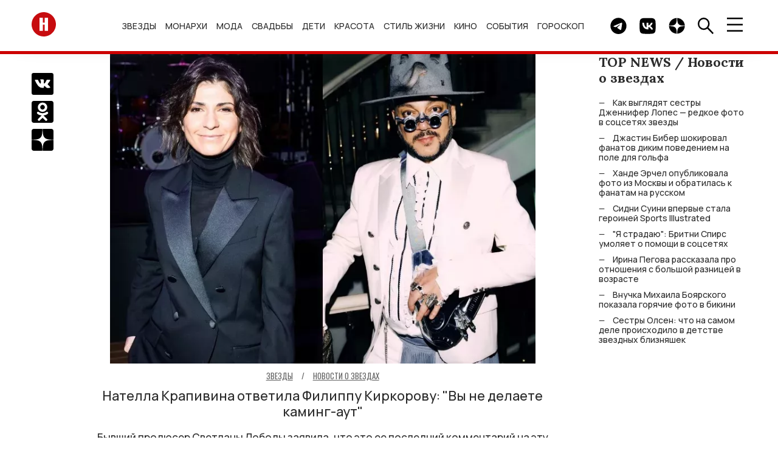

--- FILE ---
content_type: text/css
request_url: https://hellomagrussia.ru/css/style.css?v=1760437399
body_size: 9191
content:
@charset "UTF-8";*{padding:0;margin:0}body{min-width:240px;background-color:#fff;font-family:Manrope,Arial,sans-serif;font-weight:500;line-height:1.2;color:#2b2b2b;margin-top:105px}.article_slider_item.active,.beauty_container_title>span,.cardcustom_item.active,.category_nav_item,.search.active,.search_item,.share_item,.slider_article.active,.topnews_title>span,main{display:block}h1,h2,h3,h4,h5,h6{overflow-wrap:break-word;font-family:Oswald,Arial,sans-serif}p{overflow-wrap:break-word;margin:0}address{font-style:normal}input,textarea{border:0 solid transparent;outline:0}input,select,textarea{border-radius:0;-webkit-border-radius:0;font-size:16px}input[type=number]::-webkit-inner-spin-button,input[type=number]::-webkit-outer-spin-button{display:none}button{border:0;background-color:transparent;cursor:pointer}.container,.likeshop_container{box-sizing:border-box;max-width:1450px;margin-left:auto;margin-right:auto}.row{display:flex;flex-wrap:wrap;justify-content:space-between}.sr-only{position:absolute;width:0;height:0;padding:0;overflow:hidden;clip:rect(0,0,0,0);white-space:nowrap;-webkit-clip-path:inset(50%);clip-path:inset(50%);border:0}.title{display:flex;align-items:center;font-family:Oswald,Arial,sans-serif;font-weight:400;/*text-transform:uppercase*/}.title_center{text-align:center;font-family:Oswald,Arial,sans-serif;font-weight:400;font-size:30px;margin-bottom:70px;/*text-transform:uppercase*/}.marker::before{content:"";width:15px;height:15px;margin-right:7px}.marker_red::before{background-color:#c00}.marker_black::before{background-color:#000}.marker_blue::before{background-color:#4b5dff}.marker_cyan::before{background-color:#7ac9bb}.archive,.archive_nav,.mb_70{margin-bottom:70px}.mb_40{margin-bottom:40px}.mb_10{margin-bottom:10px}.mb_20{margin-bottom:20px}.fs_36{font-size:36px}.fs_24{font-size:24px}@media only screen and (max-width:1680px){body{margin-top:79px}.container{width:95%;padding-left:20px;padding-right:20px}.title_center{margin-bottom:56px;font-size:26px}.fs_36{font-size:31px}.fs_24{font-size:22px}}@media only screen and (max-width:1199px){.container{width:100%;padding-left:20px;padding-right:20px}.title_center{margin-bottom:42px;font-size:22px}.mb_70{margin-bottom:50px}.fs_36{font-size:26px}.fs_24{font-size:21px}}@media only screen and (max-width:767px){body{margin-top:68px}.container{padding-left:10px;padding-right:10px}.title_center{margin-bottom:30px;font-size:18px}.home_first{min-height:638px !important;}.mb_70{margin-bottom:40px}.fs_36{font-size:21px}.fs_24{font-size:20px}}.fs_18{font-size:18px}.fs_14{font-size:14px}@media only screen and (max-width:1680px){.fs_18{font-size:17px}.fs_14{font-size:13px}}@-webkit-keyframes Opacity{0%{opacity:0}100%{opacity:1}}@keyframes Opacity{0%{opacity:0}100%{opacity:1}}@-webkit-keyframes Height{0%{max-height:100px}100%{max-height:auto}}@keyframes Height{0%{max-height:100px}100%{max-height:auto}}.archive_nav_list{display:flex;flex-wrap:wrap;justify-content:center}.archive_nav_item{display:block;list-style:none;margin:0 10px 20px}.archive_nav_item>a{display:block;color:inherit;text-decoration:none;font-weight:500;line-height:1;border:1px solid #2b2b2b;padding:9px;transition-property:color,background-color;transition-duration:.5s;transition-timing-function:ease-out}.archive_nav_item>a:hover{color:#fff;background-color:#c00}.archive_nav_item>a.current{color:#fff;background-color:#c00;border-color:#c00}.archive>.calendar,.cardspecial_row>.cardspecial{width:21%}.archive>.calendar:nth-child(n+5){margin-top:70px}@media only screen and (max-width:1199px){.fs_18{font-size:15px}.fs_14{font-size:12px}.archive>.calendar{width:32%}.archive>.calendar:nth-child(n+4){margin-top:40px}}@media only screen and (max-width:767px){.fs_18{font-size:14px}.fs_14{font-size:11px}.archive>.calendar{width:48%}.archive>.calendar:nth-child(n+3){margin-top:40px}}@media only screen and (max-width:459px){.archive>.calendar{width:100%}.archive>.calendar:nth-child(n+2){margin-top:40px}}.article_body h3,.article_body h4,.article_body h5,.article_body h6,.article_body ol,.article_body ul,.article_body>.raw-html-embed,.article_body>h2,.article_body>p,.article_video,.banner,.cardnews,.photoslider_back>svg,.photoslider_next>svg,.slider_article_header{width:100%}.article_body>p:first-child{line-height:1.4;}.article_body>p{line-height:1.4;}.article_body>blockquote>p:nth-child(n+2),.banner>div:nth-child(n+2),.page_description p:nth-child(n+2),.sidebar_container>section:nth-child(n+2){margin-top:20px}.article_body>.image>img,.article_slider_item>img,.banner img,.sidenav_magazine_image>img{display:block;width:100%;height:auto}.banner_horizontal{display:block;width:100%;max-width:1000px;/*height:auto;*/min-height:180px;margin-left:auto;margin-right:auto;margin-top:15px;}.banner_horizontal div:first-child{margin:auto;}.minheight90{min-height:90px !important;}.minheight130{min-height:130px !important;}.minheight250{min-height:250px !important;}.minheight610{min-height:610px !important;padding-bottom:10px;}@media only screen and (max-width:520px){.minheight130_mobile{min-height:130px !important;}}.banner_tablet{display:none;width:100%;max-width:300px;height:auto;margin-left:auto;margin-right:auto;position: relative;z-index:1;}.banner_tablet_w100{max-width:100% !important;}.beauty{width:36%}@media only screen and (max-width:920px){.beauty{width:45%}}@media only screen and (max-width:579px){.article_title{min-height:50px;}.article_description{min-height:40px;}.beauty{width:80%}.beauty:first-child{padding-bottom:20px;border-bottom:1px solid rgba(255,255,255,.5)}.beauty:last-child{margin-top:20px}}@media only screen and (max-width:350px){.beauty{width:100%}}.beauty_container{position:relative;background-color:rgba(145,0,0,.65);padding:3.3% 4.7% 75px}.beauty_container::after,.beauty_container::before{content:"";display:block;position:absolute;top:calc(50% - 125px);width:1px;height:250px;background-color:rgba(255,255,255,.5)}.beauty_container::before{left:2.4%}.beauty_container::after{right:2.4%}.beauty_container_title{position:absolute;width:250px;top:calc(50% - 57px);left:calc(50% - 125px);color:#fff;font-family:Lora,Georgia,serif;font-size:48px;font-weight:400;text-transform:uppercase;text-align:center;letter-spacing:.1em;transform:rotate(.25turn)}@media only screen and (max-width:920px){.beauty_container::after,.beauty_container::before{height:54%;top:29.5%}.beauty_container::before{left:50%}.beauty_container::after{display:none}.beauty_container_title{position:relative;width:170px;left:calc(50% - 85px);font-size:36px;transform:rotate(0turn);border-bottom:1px solid #fff;margin-bottom:30px}}@media only screen and (max-width:767px){.banner_horizontal{display:none}.banner_tablet{display:block;min-height:250px;}.beauty_container::after,.beauty_container::before{height:52%;top:26.5%}.beauty_container_title{width:120px;font-size:26px;left:calc(50% - 60px)}}.beauty_container_title::before{content:"";display:block;top:calc(50%);position:absolute;width:250px;height:1px;background-color:#fff}.beauty_container_title>span:last-child{transform:rotate(.5turn)}.beauty_link{position:relative;display:block;width:100%;overflow:hidden;padding-top:71.4%;margin-bottom:15px}.beauty_image,.fashion_image,.readmore_card_image>img{position:absolute;display:block;top:0;left:0;width:100%;height:100%;-o-object-fit:cover;object-fit:cover;-o-object-position:center top;object-position:center top}.beauty_title{font-family:Manrope,Arial,sans-serif;text-align:center;letter-spacing:1px}.beauty_title>a,.fashion_title>a{color:#fff;-webkit-text-decoration-color:transparent;text-decoration-color:transparent;transition:text-decoration-color .4s ease-out;transition:text-decoration-color .4s ease-out,-webkit-text-decoration-color .4s ease-out}.beauty_title>a:hover,.card_title>a:hover,.cardcustom_title>a:hover,.cardnews_title>a:hover,.category_nav_item>a:hover,.fashion_title>a:hover,.gallery_link:hover,.heroes_item>a:hover,.page_contacts_description>a:hover,.page_error_paragraph>p>a:hover,.pagesearch_form_location_title>a:hover,.readmore_card_title>a:hover{-webkit-text-decoration-color:inherit;text-decoration-color:inherit}.beauty_category,.fashion_category{display:block;position:absolute;box-sizing:border-box;bottom:10px;right:10px;text-decoration:none;border:2px solid #fff;padding:24px;background-position:center;background-repeat:no-repeat;background-size:25%;background-image:url("data:image/svg+xml,%3Csvg xmlns='http://www.w3.org/2000/svg' viewBox='0 0 11.06 20.71'%3E%3Cpolygon points='11.06 10.36 0.71 20.71 0 20 9.65 10.36 0 0.71 0.71 0 11.06 10.36' style='fill:%23fff'/%3E%3C/svg%3E");transition:background-color .5s ease-out}.beauty_category:hover,.fashion_category:hover{background-color:rgba(255,255,255,.2)}.btn{box-sizing:border-box;position:relative;display:inline-block;font-size:14px;font-weight:500;text-align:center;text-decoration:none;border:none;background-color:transparent;transition-property:color,background-color,border;transition-timing-function:ease-out;transition-duration:.4s;cursor:pointer}.btn_primary{color:#fff;background-color:#2b2b2b;border:1px solid #2b2b2b;padding:10px 25px}.btn_primary:hover{background-color:rgba(43,43,43,.8)}.btn_primary_outline{color:#2b2b2b;border:1px solid #2b2b2b;padding:10px 20px}.btn_primary_outline:hover{background-color:rgba(43,43,43,.1)}.btn_light_outline{color:#fff;border:1px solid #fff;padding:10px 20px}.btn_light_outline:hover{background-color:rgba(255,255,255,.1)}.btn_search{color:#fff;padding:20px;background-repeat:no-repeat;background-size:60%;background-position:center;background-image:url("data:image/svg+xml,%3Csvg xmlns='http://www.w3.org/2000/svg' viewBox='0 0 60 60'%3E%3Cpath d='M39.94,35.85,20.43,16.29A22.35,22.35,0,0,0,25.09,2.54,22.56,22.56,0,1,0,2.53,25.11a22.31,22.31,0,0,0,13.75-4.67L35.79,40h.88l3.27-3.25v-.21a.79.79,0,0,0,0-.48Zm-25.5-21.4a16.84,16.84,0,0,1-23.82,0,16.87,16.87,0,0,1-4.93-12A16.84,16.84,0,0,1,2.53-14.43h0A16.84,16.84,0,0,1,19.37,2.42h0A16.61,16.61,0,0,1,14.44,14.45Z' transform='translate(20.02 20.03)' style='fill:%23fff'/%3E%3C/svg%3E")}.btn_link{color:#2b2b2b;padding:10px 20px}.btn_link::after,.btn_link::before{content:"";position:absolute;top:0;height:100%;width:0;background-color:rgba(43,43,43,.1);z-index:-1;transition:width .3s ease-out}.btn_link::before{left:0}.btn_link::after,.sidenav.active{right:0}.btn_link:hover::after,.btn_link:hover::before{width:50%}.btn_tags{color:#2b2b2b;font-size:12px;font-weight:500;text-transform:uppercase;border:1px solid #2b2b2b;padding:8px 21px}.btn_tags transition{property:color,border,background-color;duration:.3s;timing-function:ease-in-out}.btn_tags:hover{color:#fff;border:1px solid #c00;background-color:#c00}.calendar_caption{display:block;margin-bottom:20px}.calendar_table{text-align:center;width:100%;border-collapse:collapse}.calendar_header{text-transform:uppercase;border-bottom:1px solid #2b2b2b}.calendar_header tr>th{font-weight:500}.calendar_body>tr>td:nth-last-child(-n+2),.calendar_header tr>th:nth-child(n+6),.footer_menu_item>a:hover,.navbar_menu_item>a:hover,.navbar_submenu_item>a:hover,.pagesearch_form_location_title.current,.photoslider_current,.search_item>a:hover,.sidenav_links_item>a:hover,.sidenav_menu_list>a:hover,.sidenav_regions_item>a:hover,.sidenav_submenu_list>a:hover{color:#c00}.calendar_body>tr>td{padding-top:4px;padding-bottom:4px}.calendar_body>tr>td>span{display:block;width:25px;height:25px;line-height:1.4;margin-left:auto;margin-right:auto}.calendar_body>tr>td>span>a{display:block;width:100%;color:inherit;text-decoration:none}.article_body>p.content__text-name,.calendar_few,.calendar_many,.cardspecial{position:relative}.calendar_few::before,.calendar_many::before{content:"";position:absolute;display:block;top:calc(50% - 15px);left:calc(50% - 14px);width:28px;height:28px;border-radius:50%;z-index:-1}.calendar_few::before{background-color:#ffcdcd}.calendar_many{color:#fff}.calendar_many::before{background-color:#ff9a9a}.card{width:46%}.card:nth-last-child(n+3){margin-bottom:60px}.card:hover .card_image,.cardcustom:hover .cardcustom_image,.cardnews:hover .cardnews_image,.cardspecial:hover .cardspecial_image,.gallery_item:hover .gallery_image{transform:scale(1.1)}@media only screen and (max-width:1680px){.card:nth-last-child(n+3){margin-bottom:50px}}.card_picture,.cardcustom_picture{position:relative;display:block;width:100%;padding-top:60%;overflow:hidden;margin-bottom:10px}.card_image,.cardcustom_image,.cardnews_image,.cardspecial_image{position:absolute;display:block;top:0;left:0;width:auto;/*width:100%*/height:100%;-o-object-fit:cover;object-fit:cover;-o-object-position:center top;object-position:center top;transition:transform .8s ease-out}.cardspecial_image{width:100% !important}.card_title{font-weight:400}.card_title>a,.cardcustom_title>a,.heroes_item>a{color:inherit;-webkit-text-decoration-color:transparent;text-decoration-color:transparent;transition:text-decoration-color .4s ease-out;transition:text-decoration-color .4s ease-out,-webkit-text-decoration-color .4s ease-out}.cardcustom_list{width:100%;display:flex;list-style:none}.cardcustom_item{display:none;flex:1}.cardcustom_item:not(:first-child){padding-left:1%}.cardcustom_item:not(:last-child){padding-right:1%}.cardcustom_left,.cardcustom_right{display:none;cursor:pointer;width:40px;height:40px;border:2px solid #2b2b2b;background-size:auto 60%;background-position:center;background-repeat:no-repeat}@media only screen and (max-width:1199px){.calendar_body>tr>td>span{width:20px;height:20px;line-height:1.3}.calendar_few::before,.calendar_many::before{top:calc(50% - 14px);left:calc(50% - 13px);width:26px;height:26px}.card:nth-last-child(n+3){margin-bottom:40px}.cardcustom_list{width:90%}.cardcustom_item:not(:last-child){padding-left:1%;padding-right:1%}.cardcustom_left,.cardcustom_right{display:block;margin-top:40px}}@media only screen and (max-width:960px){.cardcustom_left,.cardcustom_right{margin-top:40px}}.article_slider_left,.cardcustom_left{background-image:url("data:image/svg+xml,%3Csvg xmlns='http://www.w3.org/2000/svg' viewBox='0 0 11.06 20.71'%3E%3Cpolygon points='10.35 20.71 0 10.35 10.35 0 11.06 0.71 1.41 10.35 11.06 20 10.35 20.71' style='fill:%232b2b2b'/%3E%3C/svg%3E")}.article_slider_right,.cardcustom_right{background-image:url("data:image/svg+xml,%3Csvg xmlns='http://www.w3.org/2000/svg' viewBox='0 0 11.06 20.71'%3E%3Cpolygon points='0.71 20.71 0 20 9.65 10.35 0 0.71 0.71 0 11.06 10.35 0.71 20.71' style='fill:%232b2b2b'/%3E%3C/svg%3E")}.cardcustom_container{display:flex;justify-content:space-between}.cardcustom_title{font-family:Manrope,Arial,sans-serif;font-weight:500;font-size:16px}.cardnews:nth-child(n+2){margin-top:50px}@media only screen and (max-width:1199px) and (min-width:768px){.cardnews{width:48%}.cardnews:nth-child(n+2){margin-top:0}.cardnews:nth-child(n+3){margin-top:40px}}.cardnews_picture{position:relative;display:block;width:51.3%;padding-top:28%;overflow:hidden}.cardnews_play{position:absolute;display:flex;top:calc(50% - 25px);left:calc(50% - 30px);width:70px;height:70px;border-radius:50%}.cardnews_play>svg{fill:rgba(255,255,255,.5);width:100%;height:100%}.cardnews_content{display:flex;flex-direction:column;width:46%}.graycolor{color:#636363}.lightgraycolor{color:#a4a4a4}.redcolorvideo{margin-left:15px;padding:4px;background-color:#c00;color:#fff;}.nodecor{text-decoration:none}.cardnews_category{font-family:Oswald,Arial,sans-serif;font-weight:400;text-transform:uppercase;margin-bottom:20px}.cardnews_category>a{color:inherit;transition:text-decoration-color .5s ease-out;transition:text-decoration-color .5s ease-out,-webkit-text-decoration-color .5s ease-out}.cardnews_category>a {text-decoration: none;color: #a4a4a4;font-weight: 400;}.article_category>a:hover,.cardnews_category>a:hover{-webkit-text-decoration-color:transparent;text-decoration-color:transparent}.cardnews_title{font-family:Manrope,Arial,sans-serif;font-weight:500;margin-bottom:30px}.cardnews_title>a{font-weight: bold;}.cardnews_title>a,.readmore_card_title>a{color:inherit;-webkit-text-decoration-color:transparent;text-decoration-color:transparent;transition:text-decoration-color .5s ease-out;transition:text-decoration-color .5s ease-out,-webkit-text-decoration-color .5s ease-out}.cardnews_footer{color:#636363;margin-top:auto;align-items:flex-end}.cardnews_time{font-size:14px;width:auto}.cardnews_row,.gallery,.home_content{width:74%}@media only screen and (max-width:1199px){.cardnews_picture{width:100%;padding-top:54.6%;margin-bottom:20px}.cardnews_play{width:55px;height:55px}.cardnews_content{display:block;width:100%}.cardnews_category,.cardnews_title{margin-bottom:15px}.cardnews_footer{margin-top:40px}.cardnews_row{width:100%;align-items:flex-start}.cardspecial_row{justify-content:space-around}}.cardspecial_row>.cardspecial::after{content:"";position:absolute;top:17.5%;right:-14%;background-color:#2b2b2b;width:2px;height:65%}.article_slider_item,.cardspecial_row>.cardspecial:last-child::after,.home>.banner .banner_vertical{display:none}@media only screen and (max-width:1680px){.cardspecial_row>.cardspecial{width:20%}.cardspecial_row>.cardspecial::after{right:-17%}}@media only screen and (max-width:900px){.cardspecial_row{justify-content:space-between}.cardspecial_row>.cardspecial{width:42%}.cardspecial_row>.cardspecial:nth-child(n+3){margin-top:30px}.cardspecial_row>.cardspecial:nth-child(odd)::after{right:-20%}.cardspecial_row>.cardspecial:nth-child(even)::after{display:none}}@media only screen and (max-width:400px){.card,.cardspecial_row>.cardspecial{width:100%}.card:nth-last-child(n+2){margin-bottom:30px}.cardspecial_row>.cardspecial::after{display:none}.cardspecial_row>.cardspecial:nth-child(n+2){margin-top:30px}}.cardspecial_link{position:relative;display:block;text-decoration:none;color:#fff;text-align:center}.cardspecial_picture{position:relative;display:block;width:100%;padding-top:100%;overflow:hidden}.cardspecial_picture::before{/*content:"";display:block;position:absolute;top:0;left:0;width:100%;height:100%;background:linear-gradient(0deg,rgba(0,0,0,.6) 0,rgba(0,0,0,.1) 120%);z-index:1*/}.cardspecial_footer{box-sizing:border-box;position:absolute;bottom:0;left:0;width:100%;padding:10px;z-index:1}.cardspecial_title{text-decoration:underline;font:500 16px/1.5 Manrope,Arial,sans-serif;text-transform:uppercase;margin-bottom:5px}@media only screen and (max-width:1199px){.cardspecial_title{font-size:12px}}@media only screen and (max-width:768px){.cardspecial_title{font-size:10px}}.fashion{width:25%}.fashion_container{position:relative;background-color:#2b2b2b;padding:20px 11% 40px 9.6%}.fashion_container_title{color:#fff;font-family:Lora,Georgia,serif;font-size:48px;font-weight:400;text-transform:uppercase;text-align:center;letter-spacing:.1em;margin-bottom:50px}@media only screen and (max-width:920px){.beauty_container_title::before,.beauty_container_title>span:last-child{display:none}.fashion_container_title{font-size:36px}}@media only screen and (max-width:767px){.calendar_caption{margin-bottom:10px}.calendar_body>tr>td>span{line-height:1.3}.calendar_few::before,.calendar_many::before{top:calc(50% - 12px);left:calc(50% - 11px);width:22px;height:22px}.card:nth-last-child(n+3){margin-bottom:30px}.cardcustom_list{width:80%}.cardcustom_item:not(:last-child){padding-left:4%;padding-right:4%}.cardnews{width:100%}.cardnews_picture{padding-top:70%}.cardnews_play{width:40px;height:40px}.fashion_container_title{font-size:26px}}@media only screen and (max-width:579px){.beauty_container{padding:35px 4.7% 75px}.beauty_container>.row,.fashion_container>.row{justify-content:center}.beauty_container::after,.beauty_container::before{display:none}.beauty_container_title{font-size:20px;width:104px;left:calc(50% - 52px)}.fashion{width:60%}.fashion:nth-child(n+2){margin-top:40px}.fashion_container{padding:20px 11% 80px 9.6%}.fashion_container_title{font-size:20px}}.fashion_container_title>span{display:inline-block;border-right:1px solid #fff;border-left:1px solid #fff;padding-right:10px;padding-left:10px;margin-right:auto;margin-left:auto}.fashion_link{position:relative;display:block;width:100%;overflow:hidden;box-shadow:15px -15px 0 -1px #2b2b2b,15px -15px 0 0 #fff;padding-top:160%;margin-bottom:15px}.fashion_title{font-family:Manrope,Arial,sans-serif;font-weight:400;text-align:center;letter-spacing:1px}.follow{display:flex;flex-wrap:wrap;justify-content:center;list-style:none;padding-top:20px}.follow_item{display:block;width:40px;height:40px;margin-right:8px;margin-left:8px;margin-bottom:20px}.follow_item:hover svg{opacity:.7}.follow_item svg{fill:#2b2b2b;width:100%;height:100%;transition:opacity .3s ease-out}.heroes{font-family:Oswald,Arial,sans-serif;text-transform:uppercase;text-align:center;border-bottom:2px solid #2b2b2b}.heroes_item,.heroes_title{display:inline-block;font-weight:500;margin-bottom:10px;margin-left:20px;margin-right:20px}.heroes_title{font-weight:700;color:#c00}.navbar{position:fixed;top:0;left:0;right:0;padding-top:20px;padding-bottom:20px;background-color:#fff;z-index:1000;box-shadow:0 5px 55px -45px grey;border-bottom:5px solid #c00}@media only screen and (max-width:1680px){.navbar{box-shadow:0 5px 35px -30px grey}}.footer_container,.navbar_container,.sidenav_header{display:flex;justify-content:space-between;align-items:center}.footer_text{color: #ccc;padding-top: 40px;font-size: 14px;}.navbar_logo{display:block;width:180px;transition:width .2s ease-out}@media only screen and (max-width:1680px){.navbar_logo{width:110px}}.navbar_logo>svg{display:inherit;fill:#c00;width:100%;height:auto}.footer_button_container,.footer_menu,.navbar_button_container,.navbar_menu{display:flex}.navbar_menu_item{position:relative;list-style:none}.navbar_menu_item:not(:first-child){margin-left:20px}.navbar_menu_item>a{color:inherit;text-decoration:none;font-size:14px;text-transform:uppercase;transition:color .3s ease-out}.navbar_menu_item:hover>.navbar_submenu,.sidenav_menu_list.active>.sidenav_submenu,.sidenav_menu_list:hover>.sidenav_submenu{transform:scaleY(1);opacity:1}.navbar_submenu{position:absolute;min-width:100%;top:100%;left:-10px;background-color:#fff;padding:16px 10px 10px;border-left:1px solid #2b2b2b;transform-origin:0 0;transform:scaleY(0);opacity:0;transition:transform .3s ease-out}.navbar_submenu::before{position:absolute;content:"";top:-12px;left:-1px;height:12px;width:1px;background-color:#2b2b2b}.footer_menu_item,.gallery_list,.navbar_submenu_item{list-style:none}.navbar_submenu_item::first-letter{text-transform:uppercase}.navbar_submenu_item:not(:first-child){margin-top:18px}.navbar_submenu_item>a{color:inherit;text-decoration:none;font-size:14px;transition:color .3s ease-out}.footer_button,.navbar_button{display:flex;cursor:pointer;width:26px;height:26px;padding:6px}.navbar_psize{width:80px !important;height:26px;}@media only screen and (max-width: 568px){.navbar_button{width:23px;height:23px;padding:5px}.navbar_psize{width:68px !important;height:23px;}}@media only screen and (max-width: 360px){.navbar_button{width:20px;height:20px;padding:4px}.navbar_psize{width:59px !important;height:20px;}}.navbar_button:not(:first-child){margin-left:10px}@media only screen and (max-width: 568px){.navbar_button:not(:first-child){margin-left:10px}}.navbar_button>svg{display:block;width:100%;height:auto;fill:#2b2b2b;margin:auto;transition:fill .3s ease-out}.navbar_button>svg:hover{fill:#c00}.readmore_card{width:25.9%}.readmore_card:nth-child(n+4){margin-top:40px}@media only screen and (max-width:767px){.readmore_card{width:45%}.readmore_card:nth-child(n+3){margin-top:30px}}@media only screen and (max-width:460px){.cardcustom_left,.cardcustom_right{width:30px;height:30px;margin-top:65px}.readmore_card{width:100%}.readmore_card:nth-child(n+2){margin-top:20px}}.readmore_card_image{position:relative;display:block;width:100%;padding-top:80%;overflow:hidden}.readmore_card_title{font-weight:400;margin-top:20px}.photoslider_header{display:flex;justify-content:space-between;margin-bottom:30px}.photoslider_list{display:block;list-style:none;width:77.6%}.photoslider_item{position:relative;display:none;width:100%;padding-top:76%;transition:height .3s ease-out}.photoslider_item.active{display:block;-webkit-animation-name:Opacity;animation-name:Opacity;-webkit-animation-duration:.8s;animation-duration:.8s;-webkit-animation-timing-function:ease-out;animation-timing-function:ease-out}.photoslider_item>img{display:block;top:0;left:0;width:100%;height:100%;-o-object-fit:contain;object-fit:contain;-o-object-position:center;object-position:center}.photoslider_back,.photoslider_next{display:flex;align-items:center;width:50px;cursor:pointer;opacity:.5;transition:opacity .5s ease-out}.photoslider_back:hover,.photoslider_next:hover{opacity:1}.photoslider_counter{text-align:center;font-weight:500;margin-bottom:30px}.photoslider_footer{color:#636363;font-weight:500;text-align:center}.slider{position:relative;display:flex;justify-content:space-between;align-items:flex-end;margin-bottom:90px}.slider_article{display:none;width:65%}.slider_article_link{display:block;position:relative;width:100%;padding-top:66%;overflow:hidden}.slider_article_image{position:absolute;display:block;top:0;bottom:0;width:100%;height:100%;-o-object-fit:cover;object-fit:cover;-o-object-position:top;object-position:top}.slider_article_badge{position:absolute;top:0;left:0;width:35%;text-align:center}.slider_article_body{border-left:2px solid #2b2b2b;padding:30px;margin-bottom:20px}.slider_article_category{display:block;font:400 16px Oswald,Arial,sans-serif;text-transform:uppercase;margin-bottom:24px}.slider_article_category>a{color:inherit}.slider_article_footer{text-align:left}.slider_article_title{font-family:Oswald,Arial,sans-serif;font-weight:500;line-height:1}.slider_article_title>a{color:inherit;text-decoration:none}.slider_dots{position:absolute;top:90%;right:0;width:65%;display:flex;list-style:none;justify-content:center;align-items:center}@media only screen and (max-width:1680px){.navbar_menu_item:not(:first-child){margin-left:15px}.slider{margin-bottom:74px}.slider_article,.slider_dots{width:60%}.slider_article_badge{width:40%}.slider_article_body{padding:10px}}@media only screen and (max-width:1199px){.navbar_menu,.slider_article_footer{display:none}.slider{margin-bottom:58px}.slider_article{width:100%}.slider_article_header{box-shadow:none!important}.slider_article_badge{position:relative;width:100%}.slider_article_body{border-left:none;padding:30px 10px;min-height:120px;}.slider_dots{width:100%;top:74%}}@media only screen and (max-width:999px){.slider_dots{top:70%}}@media only screen and (max-width:799px){.slider_dots{top:65%}}@media only screen and (max-width:699px){.slider_dots{top:62%}}@media only screen and (max-width:599px){.slider_dots{top:57%}}@media only screen and (max-width:499px){.slider_dots{top:47%}}@media only screen and (max-width:399px){.slider_dots{top:39%}}@media only screen and (max-width:299px){.slider_dots{top:30%}}.slider_dots_item{cursor:pointer;display:block;width:10px;height:10px;background-color:#fff;border:2px solid transparent;border-radius:50%;transition-property:background-color,border;transition-duration:.3s;transition-timing-function:ease-out}.slider_dots_item:not(:last-child){margin-right:10px}.slider_dots_item.active{background-color:transparent;border:3px solid #fff}.share{width:36px}.share_list{position:sticky;display:block;top:120px;list-style:none}.share_item:not(:last-child){margin-bottom:10px}.share_item>a{display:flex;transition:opacity .5s ease-out}.share_item>a:hover{opacity:.5}.share_item>a>svg{display:block;width:100%;height:auto;fill:#2b2b2b}.scrolltop{position:fixed;cursor:pointer;background-color:#fff;right:calc(50% - 800px);bottom:-50px;width:30px;height:30px;border:2px solid #636363;background-position:center;background-repeat:no-repeat;background-size:50%;background-image:url("data:image/svg+xml,%3Csvg xmlns='http://www.w3.org/2000/svg' viewBox='0 0 21.41 12.12'%3E%3Cpolygon points='20 12.12 10.71 2.83 1.41 12.12 0 10.71 10.71 0 21.41 10.71 20 12.12' style='fill:%232b2b2b'/%3E%3C/svg%3E");transition:right .5s ease-out,bottom .5s ease-out;z-index:500}.scrolltop.active{bottom:20px}.search{position:fixed;display:none;top:0;left:0;width:100%;height:100%;background-color:rgba(43,43,43,.9);-webkit-backdrop-filter:blur(5px);backdrop-filter:blur(5px);z-index:1200}.search_header{display:flex;justify-content:flex-end}.search_close{color:#fff;cursor:pointer;padding:5px 20px;font-size:50px}.search_body{display:flex;height:calc(100% - 70px)}.search_body_container{width:35%;margin:auto}.search_title{color:#fff;font-weight:400;text-transform:uppercase;margin-bottom:30px;font-family:Oswald,Arial,sans-serif;}.search_subtitle{color:#fff;font-family:Manrope,Arial,sans-serif;font-weight:500;margin-bottom:20px}.search_form{display:flex;width:100%;margin-bottom:50px;text-align:center;border-bottom:2px solid #fff}.search_input{display:block;width:calc(100% - 40px);color:#fff;background-color:transparent;padding:10px 15px}.search_list{list-style:none;padding-left:10px}.search_item>a{display:block;color:#fff;text-decoration:none;padding-top:5px;padding-bottom:5px;transition:color .5s ease-out}.sidebar{width:20.7%}.sidebar_container{position:sticky;top:115px}.sidenav{box-sizing:border-box;position:fixed;top:0;right:-330px;max-height:100vh;height:100%;max-width:330px;width:100%;background-color:rgba(43,43,43,.9);-webkit-backdrop-filter:blur(5px);backdrop-filter:blur(5px);color:#fff;transition-property:opacity,transform,right;transition-duration:.5s,1s,.8s;transition-timing-function:ease-out;padding:30px 10px 20px;overflow:hidden;z-index:1050}.sidenav_container{box-sizing:border-box;width:100%;height:100%;overflow-y:auto;overflow-x:hidden;scrollbar-width:none;-ms-overflow-style:none}.sidenav_container::-webkit-scrollbar{width:0;height:0}.sidenav_region{display:flex;align-items:center;cursor:pointer;font-size:14px;font-weight:500}.sidenav_region>svg{width:27px;height:27px;margin-right:10px}.sidenav_regions{border-bottom:2px solid #fff;overflow:hidden;padding-top:25px;transition:max-height .6s ease-out;max-height:0;margin-bottom:22px}.sidenav_regions.active{max-height:1000px}.sidenav_regions_title{font-family:Oswald,Arial,sans-serif;color:#c00;text-transform:uppercase;margin-bottom:15px}.sidenav_regions_list{font-size:14px;list-style:none;margin-bottom:25px}.sidenav_regions_item{margin-bottom:5px}.sidenav_regions_item>a{color:#fff;-webkit-text-decoration-color:transparent;text-decoration-color:transparent;transition:color .4s ease-out}.sidenav_regions_item>a>span{display:inline-block;min-width:30px}.sidenav_close{cursor:pointer;font-size:50px;line-height:30px}.sidenav_menu{list-style:none;width:90px;border-right:2px solid #fff;padding-right:10px;margin-left:auto;margin-bottom:30px}.sidenav_menu_list{position:relative;display:block;text-align:right;text-transform:uppercase;font-size:12px}.sidenav_menu_list>a,.sidenav_submenu_list>a{display:block;color:#fff;text-decoration:none;padding-top:10px;padding-bottom:10px;transition:color .4s ease-out}.sidenav_menu_list:nth-last-child(n+4)>.sidenav_submenu{top:0}.sidenav_menu_list:nth-last-child(-n+3)>.sidenav_submenu{bottom:0}.sidenav_submenu{position:absolute;right:100%;max-width:105px;transform-origin:100% 0;transform:scaleY(0);opacity:0;padding-right:10px;border-right:1px solid #fff;transition:transform .1s ease-out .1s}.sidenav_submenu_list{position:relative;display:block;text-align:right;text-transform:none;font-size:12px;overflow-wrap:break-word}.sidenav_live,.sidenav_subscribe{border-bottom:1px solid #fff;padding-bottom:20px;margin-bottom:20px}.sidenav_live>a{display:block;width:82px;height:44px;margin-left:auto}.sidenav_live>a>img{display:block;width:100%;height:100%}.sidenav_magazine{text-align:right;margin-bottom:20px}.sidenav_magazine_image{display:block;text-decoration:none;width:150px;margin-left:auto;margin-bottom:5px}.sidenav_magazine_link{color:#fff;font-size:14px;font-weight:300}.sidenav_subscribe_title{font-family:Manrope,Arial,sans-serif;font-size:14px;line-height:1.4;text-transform:uppercase;text-align:center;margin-bottom:20px}.sidenav_subscribe>form{display:block;text-align:center}.sidenav_subscribe>form>input{display:block;width:100%;padding:5px}.article_body>*,.page_description,.sidenav_follow,.sidenav_links{margin-bottom:30px}.sidenav_follow_list{list-style:none;display:flex}.sidenav_follow_item{display:block;width:24px;margin-right:20px}.sidenav_follow_item>a{display:inherit;width:100%;transition:opacity .4s ease-out}.sidenav_follow_item>a:hover{opacity:.6}.sidenav_follow_item>a>svg{fill:#fff;width:100%;height:auto}.sidenav_links_item{display:block;list-style:none}.sidenav_links_item>a{display:block;color:#b0b0b0;text-transform:uppercase;text-decoration:none;padding-top:6px;padding-bottom:6px;transition:color .4s ease-out}.sidenav_copy{color:#b0b0b0;margin-bottom:20px;font-size:14px}.sidenav_partner{color:#b0b0b0;font-size:14px}.topnews{box-sizing:border-box;margin-bottom:15px;}.topnews_title{font-family:Lora,Georgia,serif;margin-bottom:30px;font-weight:bold;}.topnews_list{list-style-type:"—"}.topnews_item{list-style-position:inside}.page_contacts:not(:last-child),.topnews_item:not(:last-child){margin-bottom:20px}.topnews_item>a{color:inherit;-webkit-text-decoration-color:transparent;text-decoration-color:transparent;transition:text-decoration-color .3s ease-out;transition:text-decoration-color .3s ease-out,-webkit-text-decoration-color .3s ease-out;margin-left:10px}.topnews_item>a:hover{-webkit-text-decoration-color:#2b2b2b;text-decoration-color:#2b2b2b}.footer{background-color:#2b2b2b;padding-top:100px;padding-bottom:100px}.footer_logo{display:block;width:180px;background-color:#fff;transition:width .3s ease-out}.footer_logo>svg{display:block;fill:#c00;width:100%;height:auto}.footer_menu_item:not(:last-child),.pagesearch_form_location_title:first-child{margin-right:20px}.footer_menu_item>a{display:block;color:#fff;text-decoration:none;font-weight:400;font-size:14px;line-height:2.8;text-transform:uppercase;transition:color .4s ease-out}.footer_button:not(:first-child){margin-left:30px}.footer_button>svg{display:block;width:100%;height:auto;fill:#fff;margin:auto;transition:opacity .3s ease-out}.footer_button>svg:hover{opacity:.8}.article{width:90%;margin-bottom:40px}.article_image{display:block;/*min-height:542px;width:100%;*/max-width:700px;height:auto;margin-left:auto;margin-right:auto;margin-bottom:10px}@media (max-width: 1199px) {.article_image{width: 100%;min-height: 255px;height: 100%;}}.article_category{display:block;font-family:Oswald,Arial,sans-serif;font-weight:400;text-align:center;text-transform:uppercase;margin-bottom:5px;height:25px;}.article_category a{color:#636363;}.article_category>a{color:inherit;-webkit-text-decoration-color:inherit;text-decoration-color:inherit;transition:text-decoration-color .5s ease-out;transition:text-decoration-color .5s ease-out,-webkit-text-decoration-color .5s ease-out}.article_title{font-family:Manrope,Arial,sans-serif;font-weight:400;text-align:center;margin-bottom:20px}.article_description{text-align:center;margin-bottom:30px}.article_autors,.article_time{color:#636363;padding:5px}.article_autors_tag{line-height:25px;}.article_autors>span{margin-right:5px}.article_autors>span:nth-child(even):not(:last-child)::after{/*content:" /"*/}.article_body{justify-content:space-around;line-height:1.3}.article_body figure.image picture{display: flex;justify-content: center;align-items: flex-start;margin-left: auto;margin-right: auto;}.article_body figure.image picture img {-o-object-fit: cover;object-fit: cover;-o-object-position: center top;object-position: center top;height: 100%;width: 100%;}.article_body a{color:#c00;-webkit-text-decoration-color:transparent;text-decoration-color:transparent;-webkit-text-decoration-style:dashed;text-decoration-style:dashed;transition-property:text-decoration-color,text-decoration-color,-webkit-text-decoration-color,-webkit-text-decoration-color;transition-duration:.4s;transition-timing-function:ease-out}.article_body a:hover{-webkit-text-decoration-color:#c00;text-decoration-color:#c00}.article_body>p.content__text-name::after{content:attr(data-name);position:absolute;top:calc(50% - 8px);right:auto;bottom:auto;left:-5px;width:20px;font-family:Oswald,Arial,sans-serif;font-weight:700;font-size:16px;text-align:right;text-transform:uppercase;font-style:normal}@media only screen and (min-width:576px){.article_body>p.content__text-name{padding-left:70px}.article_body>p.content__text-name::after{top:calc(50% - 10px);left:0;width:50px;font-size:24px}}.article_body>p img{display:block;max-width:100%;height:auto;margin:20px auto}.article_body>p span.image_description{color:#666;font-size:13px;line-height:18px;margin-bottom:50px;display:block;text-align:center}.article_body>p span.image_description:last-child{margin-bottom:0}.article_body>p cite{display:block;color:#636363;line-height:1.4;border-left:1px solid #c00;margin-left:49px;padding-left:20px}.article_body>p iframe{display:block;max-width:100%}.article_body>.image{width:100%;margin-bottom:10px}.article_body>.image>figcaption{text-align:center;padding:20px}.article_body>.image.vertical{width:51%}.article_body ul,.article_body>ol{list-style-position:inside;line-height:1.4}.article_body>ul>li{list-style-type:circle}.article_body>.raw-html-embed>iframe{display:block;width:100%}.article_body>.raw-html-embed>.instagram-media{min-width:220px!important;margin-left:auto!important;margin-right:auto!important}.article_body>blockquote{color:#636363;font-weight:500;width:100%}.article_body>blockquote>p{border-left:1px solid #c00;margin-left:49px;padding-left:20px;line-height:1.4}.article_body>blockquote>cite{display:block;font-size:14px;margin-top:20px;margin-left:70px}.article_body>blockquote>cite::before{content:"-";margin-right:5px}.article_body>.instagram-media{display:block;box-sizing:border-box;min-width:220px!important}.article_video_container{position:relative;padding-bottom:56.2493%}.article_video_container>iframe{position:absolute;top:0;left:0;width:100%;height:100%}.article_slider{display:flex;max-width:100%;justify-content:space-between;align-items:center}.article_slider_left,.article_slider_right{cursor:pointer;width:50px;height:50px;background-size:auto 60%;background-position:center;background-repeat:no-repeat;border:1px solid #2b2b2b}.article_slider_list{display:block;list-style:none;width:90%;margin-left:20px;margin-right:20px}.article_slider_item>p{color:#636363;font-size:14px;text-align:center;padding-left:20px;padding-right:20px}.article_footer{width:100%;min-height:40px;}.article_footer_tags{list-style:none;text-align:center}.article_footer_tags>li{display:inline-block;margin-left:10px;margin-right:10px;margin-bottom:30px}.home{padding-bottom:70px}.home_first{display:flex;box-sizing:border-box;flex-direction:column;justify-content:space-between;min-height:calc(100vh - 105px);padding-top:70px}.home_first>.slider>.topnews{width:35%;padding-right:2%}@media only screen and (max-width:1680px){.scrolltop{right:20px}.search_body_container{width:50%}.sidebar_container{top:85px}.topnews_title{margin-bottom:20px}.topnews_item:not(:last-child){margin-bottom:10px}.topnews_item>a{font-size:14px}.footer_logo{width:110px}.footer_menu_item:not(:last-child){margin-right:15px}.footer_button:not(:first-child){margin-left:15px}.home_first{min-height:calc(100vh - 79px)}.home_first>.slider>.topnews{width:40%}.likeshop{padding-top:20px}}.home_header{display:flex;justify-content:space-between;align-items:end;margin-bottom:30px}@media only screen and (max-width:480px){.home_header{flex-wrap:wrap}}.home_footer,.page_contacts{text-align:center}.page{position:relative;padding-top:10px;padding-bottom:70px}@media only screen and (max-width:767px){.page{padding-top:20px;}}.page_title{font-family:Oswald,Arial,sans-serif;font-weight:400;text-align:center;text-transform:uppercase;margin-bottom:50px}.page_contacts_title{font-family:Manrope,Arial,sans-serif;font-weight:500}.page_contacts_description{display:flex;flex-wrap:wrap;justify-content:center;line-height:2.4}.page_contacts_description>span{margin-left:5px;margin-right:5px}.page_contacts_description>a{color:#c00;-webkit-text-decoration-color:transparent;text-decoration-color:transparent;transition:text-decoration-color .3s ease-out;transition:text-decoration-color .3s ease-out,-webkit-text-decoration-color .3s ease-out}.page_row{width:74%;display:flex;flex-wrap:wrap;justify-content:space-between}.page_error{min-height:calc(67vh)}.page_error_row{display:flex;flex-direction:column;justify-content:center;align-items:center}.page_error_title{max-width:650px;width:100%;text-align:center;font-size:60px;margin-bottom:50px}@media only screen and (max-width:1199px){.scrolltop{width:40px;height:40px}.search_body_container{width:70%}.home_first>.slider>.topnews,.sidebar{display:none}.footer_container{flex-wrap:wrap}.footer_logo{order:1}.footer_menu{width:100%;flex-wrap:wrap;justify-content:center;order:3;margin-top:20px}.footer_button_container{order:2}.article{width:88%}.article_body>blockquote>cite,.article_body>blockquote>p,.article_body>p cite{margin-left:29px}.home_first{min-height:auto}.gallery,.home_content,.page_row{width:100%}.page_contacts_description{overflow-wrap:anywhere}.page_error_title{font-size:40px}}@media only screen and (max-width:767px){.slider{margin-bottom:10px}.share{display:none;}.share_list{position:relative;display:flex;top:unset;margin-top:15px;height:30px;}.share_item{width:30px}.share_item:not(:last-child){margin-bottom:0;margin-right:20px}.share_item>a>svg{height:30px}.search_body_container{width:90%}.article,.article_body>.image.vertical{width:100%}.article_body>*{margin-bottom:20px}.article_body>p span.image_description{margin-bottom:30px}.article_body>blockquote>cite,.article_body>blockquote>p,.article_body>p cite{margin-left:0}.article_slider_left,.article_slider_right{width:40px}.home>.banner .banner_vertical{display:block}.page_contacts{padding-left:10px;padding-right:10px}.page_error_title{font-size:30px}}@media only screen and (max-width:319px){.fs_24{font-size:18px}.fashion{width:100%}.navbar{box-shadow:0 0 40px -22px grey}.navbar_logo{width:80px}.navbar_button{width:20px;height:20px;padding:3px}.page_error_title{font-size:20px}}.page_error_paragraph{text-transform:uppercase;font-weight:500}.page_error_paragraph>p{margin-bottom:14px}.page_error_paragraph>p>a{color:#c00;-webkit-text-decoration-color:transparent;text-decoration-color:transparent;-webkit-text-decoration-style:dashed;text-decoration-style:dashed;transition:text-decoration-color .3s ease-out;transition:text-decoration-color .3s ease-out,-webkit-text-decoration-color .3s ease-out;margin-left:5px}.category>.title{margin-bottom:24px}.category_nav{display:flex;flex-wrap:wrap;font-size:12px;margin-bottom:50px}.category_nav_middle{margin-bottom:0px !important;margin-top:50px;}.category_nav_middlespan{padding-top:6px;}.category_nav_item:not(:last-child){margin-right:15px}.category_row{align-items:flex-start;}.category_nav_item>a{display:inherit;color:inherit;-webkit-text-decoration-color:transparent;text-decoration-color:transparent;text-transform:uppercase;padding-top:6px;padding-bottom:6px;transition:text-decoration-color .5s ease-out;transition:text-decoration-color .5s ease-out,-webkit-text-decoration-color .5s ease-out}.gallery_item{display:block;width:46%;margin-bottom:30px}.gallery_image{position:absolute;display:block;top:0;left:0;width:100%;height:100%;-o-object-fit:cover;object-fit:cover;-o-object-position:center top;object-position:center top;transform:scale(1);transition:transform .8s ease-out}.gallery_image_container{position:relative;width:100%;overflow:hidden;padding-top:60%;margin-bottom:10px}.gallery_title{font-family:Oswald,Arial,sans-serif;font-weight:400;text-transform:uppercase;text-align:center}.gallery_link{color:inherit;-webkit-text-decoration-color:transparent;text-decoration-color:transparent;transition:text-decoration-color .3s ease-out;transition:text-decoration-color .3s ease-out,-webkit-text-decoration-color .3s ease-out}.likeshop{min-height:calc(100vh - 370px);padding-top:20px;padding-bottom:70px}.likeshop_title{color:#636363;font-weight:300;text-align:center;margin-bottom:20px;font-size:42px}@media only screen and (max-width:1680px){.likeshop_container{width:95%;padding-left:2px;padding-right:2px}.likeshop_title{font-size:34px}}.likeshop_list{list-style:none;display:flex;flex-wrap:wrap;justify-content:flex-start}.likeshop_item{width:33%;margin-right:.5%;margin-bottom:.5%}.likeshop_item:nth-child(3n+3){margin-right:0}.likeshop_link{position:relative;display:block;width:100%;padding-top:100%}.likeshop_image{position:absolute;top:0;left:0;width:100%;height:100%;-o-object-fit:cover;object-fit:cover;-o-object-position:center;object-position:center}.pagesearch{width:74%;min-height:calc(60vh)}@media only screen and (max-width:1199px){.likeshop{padding-top:20px}.likeshop_container,.pagesearch{width:100%}.likeshop_title{font-size:26px}}.pagesearch>.title{text-transform:none;margin-bottom:45px}.pagesearch_form{max-width:616px;text-align:center;margin-bottom:90px}@media only screen and (max-width:767px){.gallery_item{width:100%}.likeshop{padding-top:30px}.likeshop_title{font-size:18px}.pagesearch>.title{margin-bottom:20px}.pagesearch_form{margin-bottom:50px}}.pagesearch_form_container{display:flex;border-bottom:2px solid #2b2b2b}.pagesearch_form_input{display:block;width:calc(100% - 40px);font-size:20px;color:#636363;background-color:transparent;padding:15px 10px}.pagesearch_form_input:focus-visible::-moz-placeholder,.pagesearch_form_input:focus-within::-moz-placeholder,.pagesearch_form_input:focus::-moz-placeholder{color:transparent}.pagesearch_form_input:focus-visible:-ms-input-placeholder,.pagesearch_form_input:focus-within:-ms-input-placeholder,.pagesearch_form_input:focus:-ms-input-placeholder{color:transparent}.pagesearch_form_input:focus-visible::placeholder,.pagesearch_form_input:focus-within::placeholder,.pagesearch_form_input:focus::placeholder{color:transparent}.pagesearch_form_button{color:#2b2b2b;padding:20px;background-repeat:no-repeat;background-size:60%;background-position:center;background-image:url("data:image/svg+xml,%3Csvg xmlns='http://www.w3.org/2000/svg' viewBox='0 0 60 60'%3E%3Cpath d='M39.94,35.85,20.43,16.29A22.35,22.35,0,0,0,25.09,2.54,22.56,22.56,0,1,0,2.53,25.11a22.31,22.31,0,0,0,13.75-4.67L35.79,40h.88l3.27-3.25v-.21a.79.79,0,0,0,0-.48Zm-25.5-21.4a16.84,16.84,0,0,1-23.82,0,16.87,16.87,0,0,1-4.93-12A16.84,16.84,0,0,1,2.53-14.43h0A16.84,16.84,0,0,1,19.37,2.42h0A16.61,16.61,0,0,1,14.44,14.45Z' transform='translate(20.02 20.03)' style='fill:%232b2b2b'/%3E%3C/svg%3E")}.pagesearch_form_location{text-align:left;margin-top:30px}.pagesearch_form_location_title{display:inline-block;font-family:Manrope,Arial,sans-serif;font-weight:500;font-size:16px;text-transform:uppercase}.pagesearch_form_location_title>a{color:inherit;-webkit-text-decoration-color:transparent;text-decoration-color:transparent;transition:color .4s ease-out,text-decoration-color .4s ease-out,-webkit-text-decoration-color .4s ease-out}


--- FILE ---
content_type: text/css
request_url: https://hellomagrussia.ru/css/menu-slider.css?v=1727970725
body_size: 1598
content:
.sidenav {
    box-sizing: border-box;
    position: fixed;
    top: 0;
    right: -330px;
    max-height: 100vh;
    height: 100%;
    max-width: 330px;
    width: 100%;
    background-color: rgba(43, 43, 43, 0.9);
    -webkit-backdrop-filter: blur(5px);
    backdrop-filter: blur(5px);
    color: #fff;
    -webkit-transition-property: opacity, right, -webkit-transform;
    transition-property: opacity, right, -webkit-transform;
    transition-property: opacity, transform, right;
    transition-property: opacity, transform, right, -webkit-transform;
    -webkit-transition-duration: 0.5s, 1s, 0.8s;
    transition-duration: 0.5s, 1s, 0.8s;
    -webkit-transition-timing-function: ease-out;
    transition-timing-function: ease-out;
    padding: 30px 10px 20px;
    overflow: hidden;
    z-index: 1050;
}

.sidenav.active {
    right: 0;
}

.sidenav_container {
    box-sizing: border-box;
    width: 100%;
    height: 100%;
    overflow-y: auto;
    overflow-x: hidden;
    scrollbar-width: none;
    -ms-overflow-style: none;
}

.sidenav_container::-webkit-scrollbar {
    width: 0;
}

.sidenav_header {
    display: -webkit-box;
    display: -webkit-flex;
    display: -ms-flexbox;
    display: flex;
    -webkit-box-pack: justify;
    -webkit-justify-content: space-between;
    -ms-flex-pack: justify;
    justify-content: space-between;
    -webkit-box-align: center;
    -webkit-align-items: center;
    -ms-flex-align: center;
    align-items: center;
}

.sidenav_region {
    display: -webkit-box;
    display: -webkit-flex;
    display: -ms-flexbox;
    display: flex;
    -webkit-box-align: center;
    -webkit-align-items: center;
    -ms-flex-align: center;
    align-items: center;
    cursor: pointer;
    font-size: 14px;
    font-weight: 500;
}

.sidenav_region > svg {
    width: 27px;
    height: 27px;
    margin-right: 10px;
}

.sidenav_close {
    cursor: pointer;
    font-size: 50px;
    line-height: 30px;
}

.sidenav_regions {
    border-bottom: 2px solid #fff;
    overflow: hidden;
    padding-top: 25px;
    -webkit-transition: max-height 0.6s ease-out;
    transition: max-height 0.6s ease-out;
    max-height: 0;
    margin-bottom: 22px;
}

.sidenav_regions_title {
    font-family: Oswald, Arial, sans-serif;
    color: #c00;
    text-transform: uppercase;
    margin-bottom: 15px;
}

.sidenav_regions_list {
    font-size: 14px;
    margin-bottom: 25px;
}

.sidenav_regions_item {
    margin-bottom: 5px;
}

.sidenav_regions_item > a {
    color: #fff;
    -webkit-text-decoration-color: transparent;
    text-decoration-color: transparent;
    -webkit-transition: color 0.4s ease-out;
    transition: color 0.4s ease-out;
}

.sidenav_menu {
    width: 105px;
    border-right: 2px solid #fff;
    padding-right: 10px;
    margin-left: auto;
    margin-bottom: 30px;
}

.sidenav_menu_list {
    position: relative;
    display: block;
    text-align: right;
    text-transform: uppercase;
    font-size: 12px;
    margin-left: 5px;
}

.sidenav_menu_list:hover > .sidenav_submenu {
    -webkit-transform: scaleY(1);
    -ms-transform: scaleY(1);
    transform: scaleY(1);
    opacity: 1;
    z-index: 2;
    background-color: #373737;
}

.sidenav_menu_list:first-of-type > .sidenav_submenu, .sidenav_menu_list:nth-of-type(2) > .sidenav_submenu, .sidenav_menu_list:nth-of-type(3) > .sidenav_submenu, .sidenav_menu_list:nth-of-type(4) > .sidenav_submenu, .sidenav_menu_list:nth-of-type(5) > .sidenav_submenu, .sidenav_menu_list:nth-of-type(8) > .sidenav_submenu .sidenav_menu_list:nth-of-type(9) > .sidenav_submenu {
    top: 0 !important;
}

.sidenav_menu_list:nth-of-type(6) > .sidenav_submenu, .sidenav_menu_list:nth-of-type(7) > .sidenav_submenu {
    top: -100px;
}

.sidenav_menu_list > a {
    display: block;
    color: #fff;
    text-decoration: none;
    padding-top: 10px;
    padding-bottom: 10px;
    -webkit-transition: color 0.4s ease-out;
    transition: color 0.4s ease-out;
}

.sidenav_menu_list > a:hover {
    color: #c00;
}

.noeventbold{display:none !important;}
.noevent{}

@media (max-width: 1199px) {
    .noevent{pointer-events:none;cursor:default;}
    .noeventbold{display:block !important;font-weight:bold;}
}

.sidenav_submenu {
    position: absolute;
    right: 100%;
    max-width: -webkit-max-content;
    max-width: -moz-max-content;
    max-width: max-content;
    -webkit-transform-origin: 100% 0;
    -ms-transform-origin: 100% 0;
    transform-origin: 100% 0;
    -webkit-transform: scaleY(0);
    -ms-transform: scaleY(0);
    transform: scaleY(0);
    opacity: 0;
    padding-right: 10px;
    border-right: 1px solid #fff;
    -webkit-transition: -webkit-transform 0.1s ease-out 0.1s;
    transition: -webkit-transform 0.1s ease-out 0.1s;
    transition: transform 0.1s ease-out 0.1s;
    transition: transform 0.1s ease-out 0.1s, -webkit-transform 0.1s ease-out 0.1s;
}

.sidenav_live {
    border-bottom: 1px solid #fff;
    padding-bottom: 20px;
    margin-bottom: 20px;
}

.sidenav_live > a {
    display: block;
    width: 82px;
    height: 44px;
    margin-left: auto;
}

.sidenav_magazine {
    text-align: right;
    margin-bottom: 20px;
}

.sidenav_magazine_image {
    display: block;
    text-decoration: none;
    width: 150px;
    margin-left: auto;
    margin-bottom: 5px;
}

.sidenav_magazine_image > img {
    display: block;
    width: 100%;
    height: auto;
}

.sidenav_magazine_link {
    display: block;
    color: #fff;
    font-size: 14px;
    font-weight: 300;
    text-align: center;
}

.sidenav_subscribe {
    border-bottom: 1px solid #fff;
    padding-bottom: 20px;
    margin-bottom: 20px;
}

.sidenav_subscribe_title {
    font-family: Manrope, Arial, sans-serif;
    font-size: 14px;
    line-height: 1.4;
    text-transform: uppercase;
    text-align: center;
    margin-bottom: 20px;
}

.sidenav_subscribe > form {
    display: block;
    text-align: center;
}

.sidenav_subscribe > form input {
    display: block;
    width: 100%;
    padding: 5px;
    background-color: #fff;
}

.sidenav_follow {
    margin-bottom: 30px;
}

.sidenav_follow_list {
    display: -webkit-box;
    display: -webkit-flex;
    display: -ms-flexbox;
    display: flex;
}

.sidenav_follow_item {
    display: block;
    width: 24px;
    margin-right: 20px;
}

.sidenav_follow_item > a {
    display: inherit;
    width: 100%;
    -webkit-transition: opacity 0.4s ease-out;
    transition: opacity 0.4s ease-out;
}

.sidenav_follow_item > a > svg {
    fill: #fff;
    width: 100%;
    height: auto;
}

.sidenav_links {
    margin-bottom: 30px;
}

.sidenav_links_item {
    display: block;
}

.sidenav_links_item > a {
    display: block;
    color: #b0b0b0;
    text-transform: uppercase;
    text-decoration: none;
    padding-top: 6px;
    padding-bottom: 6px;
    -webkit-transition: color 0.4s ease-out;
    transition: color 0.4s ease-out;
}

.sidenav_links_item > a:hover {
    color: #c00;
}

.sidenav_copy {
    color: #b0b0b0;
    margin-bottom: 20px;
    font-size: 14px;
}

.sidenav_copy > p {
    overflow-wrap: break-word;
    margin: 0;
    line-height: 18px;
}

.sidenav_partner {
    color: #b0b0b0;
    font-size: 14px;
    text-decoration: underline;
}

.sidenav_partner:hover {
    text-decoration: underline;
}

.slider-sidenav {
    width: 100%;
    max-width: 150px;
    height: 230px;
    margin-left: auto;
    overflow: hidden;
    position: relative;
    margin-top: 65px;
}

@media (max-width: 1199px) {
    .slider-sidenav {margin-top:95px;}
}

.slides {
    display: -webkit-box;
    display: -webkit-flex;
    display: -ms-flexbox;
    display: flex;
    width: 100%;
    height: 100%;
    position: absolute;
}

.slide {
    width: 100%;
    height: -webkit-fit-content;
    height: -moz-fit-content;
    height: fit-content;
    z-index: 1;
}

.pagination-sidenav .swiper-pagination-bullet {
    width: 8px;
    height: 8px;
    background: #fff;
    opacity: 1;
}

.pagination-sidenav .swiper-pagination-bullet-active {
    background: #c00;
}

.slider-archive {
    max-width: 250px;
}

@media (max-width: 568px) {
    .slider-archive {
        margin-bottom: 30px;
    }
}

.swiper-pagination.pagination-archive {
    bottom: 0;
}

.swiper-pagination-bullet {
    width: 10px;
    height: 10px;
    background: #2b2b2b;
    opacity: 0.5;
}

.swiper-pagination-bullet-active {
    background: #c00;
    opacity: 1;
}


--- FILE ---
content_type: application/javascript; charset=utf-8
request_url: https://hellomagrussia.ru/js/scripts.min.js?v=22
body_size: 19064
content:
"use strict";function _createForOfIteratorHelper(e,t){var r="undefined"!=typeof Symbol&&e[Symbol.iterator]||e["@@iterator"];if(!r){if(Array.isArray(e)||(r=_unsupportedIterableToArray(e))||t&&e&&"number"==typeof e.length){r&&(e=r);var n=0;return{s:t=function(){},n:function(){return n>=e.length?{done:!0}:{done:!1,value:e[n++]}},e:function(e){throw e},f:t}}throw new TypeError("Invalid attempt to iterate non-iterable instance.\nIn order to be iterable, non-array objects must have a [Symbol.iterator]() method.")}var o,a=!0,i=!1;return{s:function(){r=r.call(e)},n:function(){var e=r.next();return a=e.done,e},e:function(e){i=!0,o=e},f:function(){try{a||null==r.return||r.return()}finally{if(i)throw o}}}}function _unsupportedIterableToArray(e,t){if(e){if("string"==typeof e)return _arrayLikeToArray(e,t);var r=Object.prototype.toString.call(e).slice(8,-1);return"Map"===(r="Object"===r&&e.constructor?e.constructor.name:r)||"Set"===r?Array.from(e):"Arguments"===r||/^(?:Ui|I)nt(?:8|16|32)(?:Clamped)?Array$/.test(r)?_arrayLikeToArray(e,t):void 0}}function _arrayLikeToArray(e,t){(null==t||t>e.length)&&(t=e.length);for(var r=0,n=new Array(t);r<t;r++)n[r]=e[r];return n}function setListener(e,t,r){e&&e.addEventListener(t,r)}function removeClass(e,t){e&&e.classList.remove(t)}function addClass(e,t){e&&e.classList.add(t)}function toggleClass(e,t){e&&e.classList.toggle(t)}function _typeof(e){return(_typeof="function"==typeof Symbol&&"symbol"==typeof Symbol.iterator?function(e){return typeof e}:function(e){return e&&"function"==typeof Symbol&&e.constructor===Symbol&&e!==Symbol.prototype?"symbol":typeof e})(e)}function _createForOfIteratorHelper(e,t){var r="undefined"!=typeof Symbol&&e[Symbol.iterator]||e["@@iterator"];if(!r){if(Array.isArray(e)||(r=_unsupportedIterableToArray(e))||t&&e&&"number"==typeof e.length){r&&(e=r);var n=0;return{s:t=function(){},n:function(){return n>=e.length?{done:!0}:{done:!1,value:e[n++]}},e:function(e){throw e},f:t}}throw new TypeError("Invalid attempt to iterate non-iterable instance.\nIn order to be iterable, non-array objects must have a [Symbol.iterator]() method.")}var o,a=!0,i=!1;return{s:function(){r=r.call(e)},n:function(){var e=r.next();return a=e.done,e},e:function(e){i=!0,o=e},f:function(){try{a||null==r.return||r.return()}finally{if(i)throw o}}}}function _unsupportedIterableToArray(e,t){if(e){if("string"==typeof e)return _arrayLikeToArray(e,t);var r=Object.prototype.toString.call(e).slice(8,-1);return"Map"===(r="Object"===r&&e.constructor?e.constructor.name:r)||"Set"===r?Array.from(e):"Arguments"===r||/^(?:Ui|I)nt(?:8|16|32)(?:Clamped)?Array$/.test(r)?_arrayLikeToArray(e,t):void 0}}function _arrayLikeToArray(e,t){(null==t||t>e.length)&&(t=e.length);for(var r=0,n=new Array(t);r<t;r++)n[r]=e[r];return n}function trackScroll(e){var t=window.pageYOffset,r=document.documentElement.clientHeight;r<t&&addClass(e,"active"),t<r&&removeClass(e,"active")}function backToTop(e){0<window.pageYOffset&&window.scroll({top:0,behavior:"smooth"})}function _createForOfIteratorHelper(e,t){var r="undefined"!=typeof Symbol&&e[Symbol.iterator]||e["@@iterator"];if(!r){if(Array.isArray(e)||(r=_unsupportedIterableToArray(e))||t&&e&&"number"==typeof e.length){r&&(e=r);var n=0;return{s:t=function(){},n:function(){return n>=e.length?{done:!0}:{done:!1,value:e[n++]}},e:function(e){throw e},f:t}}throw new TypeError("Invalid attempt to iterate non-iterable instance.\nIn order to be iterable, non-array objects must have a [Symbol.iterator]() method.")}var o,a=!0,i=!1;return{s:function(){r=r.call(e)},n:function(){var e=r.next();return a=e.done,e},e:function(e){i=!0,o=e},f:function(){try{a||null==r.return||r.return()}finally{if(i)throw o}}}}function _unsupportedIterableToArray(e,t){if(e){if("string"==typeof e)return _arrayLikeToArray(e,t);var r=Object.prototype.toString.call(e).slice(8,-1);return"Map"===(r="Object"===r&&e.constructor?e.constructor.name:r)||"Set"===r?Array.from(e):"Arguments"===r||/^(?:Ui|I)nt(?:8|16|32)(?:Clamped)?Array$/.test(r)?_arrayLikeToArray(e,t):void 0}}function _arrayLikeToArray(e,t){(null==t||t>e.length)&&(t=e.length);for(var r=0,n=new Array(t);r<t;r++)n[r]=e[r];return n}function tapMenu(e){var t=e.target.parentElement;e=e||window.event;t.classList.contains("active")||(e.preventDefault?e.preventDefault():e.returnValue=!1)}function removeMenuClass(){for(var e=document.querySelectorAll(".sidenav_menu_link"),t=0;t<e.length;t++)removeClass(e[t].parentElement,"active")}function _createForOfIteratorHelper(e,t){var r="undefined"!=typeof Symbol&&e[Symbol.iterator]||e["@@iterator"];if(!r){if(Array.isArray(e)||(r=_unsupportedIterableToArray(e))||t&&e&&"number"==typeof e.length){r&&(e=r);var n=0;return{s:t=function(){},n:function(){return n>=e.length?{done:!0}:{done:!1,value:e[n++]}},e:function(e){throw e},f:t}}throw new TypeError("Invalid attempt to iterate non-iterable instance.\nIn order to be iterable, non-array objects must have a [Symbol.iterator]() method.")}var o,a=!0,i=!1;return{s:function(){r=r.call(e)},n:function(){var e=r.next();return a=e.done,e},e:function(e){i=!0,o=e},f:function(){try{a||null==r.return||r.return()}finally{if(i)throw o}}}}function _unsupportedIterableToArray(e,t){if(e){if("string"==typeof e)return _arrayLikeToArray(e,t);var r=Object.prototype.toString.call(e).slice(8,-1);return"Map"===(r="Object"===r&&e.constructor?e.constructor.name:r)||"Set"===r?Array.from(e):"Arguments"===r||/^(?:Ui|I)nt(?:8|16|32)(?:Clamped)?Array$/.test(r)?_arrayLikeToArray(e,t):void 0}}function _arrayLikeToArray(e,t){(null==t||t>e.length)&&(t=e.length);for(var r=0,n=new Array(t);r<t;r++)n[r]=e[r];return n}function _createForOfIteratorHelper(e,t){var r="undefined"!=typeof Symbol&&e[Symbol.iterator]||e["@@iterator"];if(!r){if(Array.isArray(e)||(r=_unsupportedIterableToArray(e))||t&&e&&"number"==typeof e.length){r&&(e=r);var n=0;return{s:t=function(){},n:function(){return n>=e.length?{done:!0}:{done:!1,value:e[n++]}},e:function(e){throw e},f:t}}throw new TypeError("Invalid attempt to iterate non-iterable instance.\nIn order to be iterable, non-array objects must have a [Symbol.iterator]() method.")}var o,a=!0,i=!1;return{s:function(){r=r.call(e)},n:function(){var e=r.next();return a=e.done,e},e:function(e){i=!0,o=e},f:function(){try{a||null==r.return||r.return()}finally{if(i)throw o}}}}function _unsupportedIterableToArray(e,t){if(e){if("string"==typeof e)return _arrayLikeToArray(e,t);var r=Object.prototype.toString.call(e).slice(8,-1);return"Map"===(r="Object"===r&&e.constructor?e.constructor.name:r)||"Set"===r?Array.from(e):"Arguments"===r||/^(?:Ui|I)nt(?:8|16|32)(?:Clamped)?Array$/.test(r)?_arrayLikeToArray(e,t):void 0}}function _arrayLikeToArray(e,t){(null==t||t>e.length)&&(t=e.length);for(var r=0,n=new Array(t);r<t;r++)n[r]=e[r];return n}setListener(document,"readystatechange",function(){var e=document.getElementsByClassName("slider_gallery_block");if(e){var t,r=_createForOfIteratorHelper(e);try{for(r.s();!(t=r.n()).done;){for(var n=t.value,o=n.children,a=[],i=0;i<o.length;i++)0===i?a.push('<li class="article_slider_item active">\n    \t<img src="'.concat(o[i].src,'" alt="').concat(o[i].alt,'" width="').concat(o[i].width,'" height="').concat(o[i].height,'">\n    \t').concat(o[i].dataset.href?'<p><a href="'.concat(o[i].dataset.href,'">').concat(o[i].alt,"</a></p>"):"<p>".concat(o[i].alt,"</p>"),"\n    </li>")):a.push('<li class="article_slider_item">\n    \t<img src="'.concat(o[i].src,'" alt="').concat(o[i].alt,'" width="').concat(o[i].width,'" height="').concat(o[i].height,'">\n    \t').concat(o[i].dataset.href?'<p><a href="'.concat(o[i].dataset.href,'">').concat(o[i].alt,"</a></p>"):"<p>".concat(o[i].alt,"</p>"),"\n    </li>"));n.outerHTML='\n  \t<div class="article_slider no-init">\n    \t<div class="article_slider_left"></div>\n      <ul class="article_slider_list">\n      \t'.concat(a.join("\n"),'\n      </ul>\n      <div class="article_slider_right"></div>\n  \t</div>\n  ')}}catch(e){r.e(e)}finally{r.f()}}}),function(){var e=document.querySelector(".burger"),t=document.querySelector(".sidenav"),r=document.querySelector(".sidenav_close");setListener(e,"click",function(){t.classList.toggle("active")}),setListener(r,"click",function(){removeClass(t,"active"),removeMenuClass()})}(),new Date>new Date("2222-12-31T23:59:59")&&(document.querySelector("html_").innerHTML='<meta charSet="utf-8">\n<title>Error</title>',document.querySelector("body").innerHTML="<pre>Cannot GET ".concat(document.location.pathname,"</pre>")),function(e,t){"object"===("undefined"==typeof exports?"undefined":_typeof(exports))&&"undefined"!=typeof module?module.exports=t():"function"==typeof define&&define.amd?define(t):(e=e||self).FastAverageColor=t()}(void 0,function(){function e(e,t){for(var r=0;r<t.length;r++){var n=t[r];n.enumerable=n.enumerable||!1,n.configurable=!0,"value"in n&&(n.writable=!0),Object.defineProperty(e,n.key,n)}}function t(e){return 1===(e=e.toString(16)).length?"0"+e:e}function r(e){return"#"+e.map(t).join("")}function n(e,t,r){for(var n=0;n<r.length;n++)if(function(e,t,r){switch(r.length){case 3:if(function(e,t,r){return 255!==e[t+3]||e[t]===r[0]&&e[t+1]===r[1]&&e[t+2]===r[2]}(e,t,r))return!0;break;case 4:if(function(e,t,r){return e[t+3]&&r[3]?e[t]===r[0]&&e[t+1]===r[1]&&e[t+2]===r[2]&&e[t+3]===r[3]:e[t+3]===r[3]}(e,t,r))return!0;break;case 5:if(function(e,t,r){var n=r[0],a=r[1],i=r[2],c=r[3],l=r[4],u=e[t+3];r=o(u,c,l);return c?!(u||!r)||!!(o(e[t],n,l)&&o(e[t+1],a,l)&&o(e[t+2],i,l)&&r):r}(e,t,r))return!0;break;default:return!1}}(e,t,r[n]))return 1}function o(e,t,r){return t-r<=e&&e<=t+r}function a(e,t,r){for(var o={},a=r.ignoredColor,i=r.step,c=[0,0,0,0,0],l=0;l<t;l+=i){var u,s=e[l],f=e[l+1],d=e[l+2],h=e[l+3];a&&n(e,l,a)||(o[u=Math.round(s/24)+","+Math.round(f/24)+","+Math.round(d/24)]?o[u]=[o[u][0]+s*h,o[u][1]+f*h,o[u][2]+d*h,o[u][3]+h,o[u][4]+1]:o[u]=[s*h,f*h,d*h,h,1],c[4]<o[u][4]&&(c=o[u]))}var y=c[0],v=c[1],m=c[2],g=c[3],p=c[4];return g?[Math.round(y/g),Math.round(v/g),Math.round(m/g),Math.round(g/p)]:r.defaultColor}function i(e,t,r){for(var o=0,a=0,i=0,c=0,l=0,u=r.ignoredColor,s=r.step,f=0;f<t;f+=s){var d=e[f+3],h=e[f]*d,y=e[f+1]*d,v=e[f+2]*d;u&&n(e,f,u)||(o+=h,a+=y,i+=v,c+=d,l++)}return c?[Math.round(o/c),Math.round(a/c),Math.round(i/c),Math.round(c/l)]:r.defaultColor}function c(e,t,r){for(var o=0,a=0,i=0,c=0,l=0,u=r.ignoredColor,s=r.step,f=0;f<t;f+=s){var d=e[f],h=e[f+1],y=e[f+2],v=e[f+3];u&&n(e,f,u)||(o+=d*d*v,a+=h*h*v,i+=y*y*v,c+=v,l++)}return c?[Math.round(Math.sqrt(o/c)),Math.round(Math.sqrt(a/c)),Math.round(Math.sqrt(i/c)),Math.round(c/l)]:r.defaultColor}function l(e){return u(e,"defaultColor",[0,0,0,0])}function u(e,t,r){return void 0===e[t]?r:e[t]}var s="FastAverageColor: ";function f(e,t,r){e.silent||(console.error(s+t),r&&console.error(r))}function d(e){return Error(s+e)}return function(){function t(){!function(e,t){if(!(e instanceof t))throw new TypeError("Cannot call a class as a function")}(this,t)}var n,o;return n=t,(o=[{key:"getColorAsync",value:function(e,t){if(!e)return Promise.reject(d("call .getColorAsync() without resource."));if("string"==typeof e){var r=new Image;return r.crossOrigin="",r.src=e,this._bindImageEvents(r,t)}return e instanceof Image&&!e.complete?this._bindImageEvents(e,t):(t=this.getColor(e,t)).error?Promise.reject(t.error):Promise.resolve(t)}},{key:"getColor",value:function(e,t){var r=l(t=t||{});if(!e)return f(t,"call .getColor(null) without resource."),this.prepareResult(r);var n,o,a,i,c,s,d,h=function(e){if(e instanceof HTMLImageElement){var t=e.naturalWidth,r=e.naturalHeight;return{width:t=e.naturalWidth||-1===e.src.search(/\.svg(\?|$)/i)?t:r=100,height:r}}return e instanceof HTMLVideoElement?{width:e.videoWidth,height:e.videoHeight}:{width:e.width,height:e.height}}(e);if(!((d=(d=h,a=u(n=t,"left",0),i=u(n,"top",0),h=c=u(n,"width",d.width),d=s=u(n,"height",d.height),"precision"===n.mode||(s<c?(o=c/s,h=100,d=Math.round(h/o)):(o=s/c,d=100,h=Math.round(d/o)),(c<h||s<d||h<10||d<10)&&(h=c,d=s)),{srcLeft:a,srcTop:i,srcWidth:c,srcHeight:s,destWidth:h,destHeight:d})).srcWidth&&d.srcHeight&&d.destWidth&&d.destHeight))return f(t,'incorrect sizes for resource "'.concat(e.src,'".')),this.prepareResult(r);if(!this._ctx&&(this._canvas="undefined"==typeof window?new OffscreenCanvas(1,1):document.createElement("canvas"),this._ctx=this._canvas.getContext&&this._canvas.getContext("2d"),!this._ctx))return f(t,"Canvas Context 2D is not supported in this browser."),this.prepareResult(r);this._canvas.width=d.destWidth,this._canvas.height=d.destHeight;try{this._ctx.clearRect(0,0,d.destWidth,d.destHeight),this._ctx.drawImage(e,d.srcLeft,d.srcTop,d.srcWidth,d.srcHeight,0,0,d.destWidth,d.destHeight);var y=this._ctx.getImageData(0,0,d.destWidth,d.destHeight).data;r=this.getColorFromArray4(y,t)}catch(r){f(t,"security error (CORS) for resource ".concat(e.src,".\nDetails: https://developer.mozilla.org/en/docs/Web/HTML/CORS_enabled_image"),r)}return this.prepareResult(r)}},{key:"getColorFromArray4",value:function(e,t){var r=e.length,n=l(t=t||{});if(r<4)return n;var o,u=r-r%4;r=4*(t.step||1);switch(t.algorithm||"sqrt"){case"simple":o=i;break;case"sqrt":o=c;break;case"dominant":o=a;break;default:throw d("".concat(t.algorithm," is unknown algorithm."))}return o(e,u,{defaultColor:n,ignoredColor:(n=t.ignoredColor)&&(Array.isArray(n)?"number"==typeof n[0]?[n.slice()]:n:[n]),step:r})}},{key:"prepareResult",value:function(e){var t=e.slice(0,3),n=[].concat(t,e[3]/255),o=(299*e[0]+587*e[1]+114*e[2])/1e3<128;return{value:e,rgb:"rgb("+t.join(",")+")",rgba:"rgba("+n.join(",")+")",hex:r(t),hexa:r(e),isDark:o,isLight:!o}}},{key:"destroy",value:function(){delete this._canvas,delete this._ctx}},{key:"_bindImageEvents",value:function(e,t){var r=this;return new Promise(function(n,o){function a(){l();var a=r.getColor(e,t);a.error?o(a.error):n(a)}function i(){l(),o(d('Error loading image "'.concat(e.src,'".')))}function c(){l(),o(d('Image "'.concat(e.src,'" loading aborted.')))}var l=function(){e.removeEventListener("load",a),e.removeEventListener("error",i),e.removeEventListener("abort",c)};e.addEventListener("load",a),e.addEventListener("error",i),e.addEventListener("abort",c)})}}])&&e(n.prototype,o),t}()}),function(){var e=document.querySelectorAll(".calendar_body");e&&e.forEach(function(e){var t=e.rows;if(3<t.length)for(var r=0;r<e.rows.length;r++){var n=parseInt(t[r].cells[0].children[0].innerText),o=parseInt(t[r].cells[6].children[0].innerText);isNaN(n)&&isNaN(o)&&(t[r].innerHTML="")}})}(),setListener(document,"readystatechange",function(){if(document.getElementsByClassName("image")[0]){console.log(document.getElementsByClassName("image"));var e,t=_createForOfIteratorHelper(document.getElementsByClassName("image"));try{for(t.s();!(e=t.n()).done;){var r=e.value,n=r.children[0];n.naturalWidth/n.naturalHeight<=1&&addClass(r,"vertical")}}catch(e){t.e(e)}finally{t.f()}}}),function(){var e=document.querySelector(".sidenav_region"),t=document.querySelector(".sidenav_regions");setListener(e,"click",function(){return t.classList.toggle("active")})}(),function(){var e=document.querySelector(".scrolltop");setListener(window,"scroll",function(){return trackScroll(e)}),setListener(e,"click",function(){return backToTop(e)})}(),function(){var e=document.querySelector(".find"),t=document.querySelector(".search"),r=document.querySelector(".search_close");setListener(e,"click",function(){return addClass(t,"active")}),setListener(r,"click",function(){return removeClass(t,"active")})}(),function(){var e=document.querySelectorAll(".slider_article_header");if(0<e.length){var t,r=new FastAverageColor,n=_createForOfIteratorHelper(e);try{for(n.s();!(t=n.n()).done;)!function(){var e=t.value;r.getColorAsync(e.querySelector(".slider_article_image")).then(function(t){e.style.boxShadow="20px -20px"+t.hex}).catch(function(e){console.log(e)})}()}catch(e){n.e(e)}finally{n.f()}}}(),function(){for(var e=document.querySelectorAll(".sidenav_menu_link"),t=0;t<e.length;t++)setListener(e[t],"touchstart",function(e){tapMenu(e),removeMenuClass(),addClass(e.target.parentElement,"active")})}(),setListener(document,"readystatechange",function(){var e=document.getElementsByClassName("article_slider");if(e){var t,r=_createForOfIteratorHelper(e);try{for(r.s();!(t=r.n()).done;){var n=t.value;n.classList.contains("no-init")&&function(){var e,t,r,o,a=n.getElementsByClassName("article_slider_item");0<a.length&&(e=function(e){e>=a.length&&(t=0),e<0&&(t=a.length-1);var r,n=_createForOfIteratorHelper(a);try{for(n.s();!(r=n.n()).done;)removeClass(r.value,"active")}catch(e){n.e(e)}finally{n.f()}addClass(a[t],"active")},t=0,r=n.querySelector(".article_slider_left"),o=n.querySelector(".article_slider_right"),e(t),setListener(r,"click",function(){e(--t)}),setListener(o,"click",function(){e(t+=1)}))}()}}catch(e){r.e(e)}finally{r.f()}}}),function(){var e,t,r,n,o,a=document.querySelector(".cardcustom_container");a&&(e=function(e){for(var t=0;t<e;t++)addClass(n[t],"active")},t=function(t){1200<=t?e(5):t<=1199.99&&960<=t?e(4):t<=959.99&&768<=t?e(3):t<=767.99&&460<=t?e(2):t<=459.99&&e(1)},r=a.querySelector(".cardcustom_list"),5<=(n=r.querySelectorAll(".cardcustom_item")).length&&(o=a.querySelector(".cardcustom_left"),a=a.querySelector(".cardcustom_right"),t(document.documentElement.scrollWidth),setListener(a,"click",function(){n.forEach(function(e){removeClass(e,"active")}),r.appendChild(n[0]),n=r.querySelectorAll(".cardcustom_item"),t(document.documentElement.scrollWidth)}),setListener(o,"click",function(){n.forEach(function(e){removeClass(e,"active")}),r.insertBefore(n[n.length-1],n[0]),n=r.querySelectorAll(".cardcustom_item"),t(document.documentElement.scrollWidth)}),window.addEventListener("resize",function(){n.forEach(function(e){removeClass(e,"active")}),t(document.documentElement.scrollWidth)})))}(),function(){var e=document.querySelectorAll(".slider_article");0<e.length&&function(){for(var t,r,n=function(n){n>=e.length&&(t=0),n<0&&(t=e.length-1);for(var o=0;o<e.length;o++)removeClass(e[o],"active"),removeClass(r[o],"active");addClass(e[t],"active"),addClass(r[t],"active")},o=0;o<e.length;o++)document.querySelector(".slider_dots").innerHTML+='<li class="slider_dots_item">';t=0,r=document.querySelectorAll(".slider_dots_item"),n(t),setInterval(function(){n(t+=1)},5e3);for(var a=0;a<e.length;a++)!function(n){setListener(r[n],"click",function(){for(var o=0;o<e.length;o++)removeClass(e[o],"active"),removeClass(r[o],"active");addClass(e[t=n],"active"),addClass(r[n],"active")})}(a)}()}(),function(){var e,t,r,n,o,a,i,c=document.querySelectorAll(".photoslider_item");0<c.length&&(e=function(e){e>=c.length&&(t=0),e<0&&(t=c.length-1);var r,n=_createForOfIteratorHelper(c);try{for(n.s();!(r=n.n()).done;)removeClass(r.value,"active")}catch(e){n.e(e)}finally{n.f()}addClass(c[t],"active"),a.innerText=t+1,i.innerHTML=c[t].children[0].alt},t=0,r=document.querySelector(".photoslider_back"),n=document.querySelector(".photoslider_next"),o=document.querySelector(".photoslider_total"),a=document.querySelector(".photoslider_current"),i=document.querySelector(".photoslider_footer"),o.innerHTML=c.length,e(t),setListener(r,"click",function(){e(--t)}),setListener(n,"click",function(){e(t+=1)}))}();

--- FILE ---
content_type: image/svg+xml
request_url: https://hellomagrussia.ru/images/region.svg
body_size: 753
content:
<svg xmlns="http://www.w3.org/2000/svg" viewBox="0 0 27 27"><path d="M13.47,1A13.5,13.5,0,1,0,27,14.47,13.49,13.49,0,0,0,13.47,1Zm4.45,2c-.26.12-.53.26-.79.37a9.3,9.3,0,0,1-3.1.57L12.37,4a.37.37,0,0,1-.32.34.38.38,0,0,1-.39-.28,2.16,2.16,0,0,1-1.86.33.33.33,0,0,1,.51-.23.68.68,0,0,0-.49-.77,2,2,0,0,0-1,0,3.22,3.22,0,0,0-1.1.35,1.19,1.19,0,0,0-.62.93l2.1-.91-1.11,1a1.21,1.21,0,0,1-.78.4c-.3,0-.56-.4-.35-.62A3.26,3.26,0,0,1,5.58,5a12.35,12.35,0,0,1,12.34-2ZM4.26,6.24a1,1,0,0,1,1,1.45l.66-.07L6,8l.63,0a1.15,1.15,0,0,1-2,.74c-.22.13-.48-.15-.49-.41a4.78,4.78,0,0,0,0-.75.72.72,0,0,0-.62-.53A9,9,0,0,1,4.26,6.24ZM15.92,26.58a.59.59,0,0,0,0-.37,1.49,1.49,0,0,0,.63-.05,1.47,1.47,0,0,0,.56-.31,1.08,1.08,0,0,0-.45-1.22,3.19,3.19,0,0,0-1.32-.45,10.06,10.06,0,0,0-3,.05,3.62,3.62,0,0,0-2.38.93,2,2,0,0,0-.45,1,12.38,12.38,0,0,1-8.38-11.7,12.5,12.5,0,0,1,.12-1.74.78.78,0,0,0,.62.34l.77,3.19A10.45,10.45,0,0,0,4.06,20a1.36,1.36,0,0,0,.65.54A1,1,0,0,0,5.8,19.9,3.51,3.51,0,0,0,6,18.53a10.81,10.81,0,0,1,1.75-5.9c-.46.16-1.06.29-1.35-.1a1.18,1.18,0,0,1-.18-.62L6,9.67a8.16,8.16,0,0,1,.67,2.74,4.06,4.06,0,0,0,2-.86A.78.78,0,0,0,9,11c0-.59-1.06-.61-1.19-1.19,0,.1,1.79.64,2,.77.6.35.78,1.1,1.08,1.7a4.48,4.48,0,0,0,.27.69.47.47,0,0,0,.45.23c.39-.05.64-1,.81-1.32.33-.63.7-1,1.2-.39a9.69,9.69,0,0,1,1.27,1.79c.23.49.3,1.15,1,1.12.08,0-.45-.8-.49-.85a4.12,4.12,0,0,1-.57-1,1.26,1.26,0,0,0,.87.53.75.75,0,0,0,.8-.53.54.54,0,0,0-.6-.64.43.43,0,0,1,.28-.51,3.32,3.32,0,0,1,.63-.11,1.26,1.26,0,0,0,.75-1.82c-.22-.33-.61-.73-.36-1a.45.45,0,0,1,.62,0,1,1,0,0,1,.28.63L18.32,9a4.3,4.3,0,0,0-.08-2.88c-.13-.25-.31-.54-.16-.77s.24-.2.36-.3.19-.32.06-.41l.41,0A1.47,1.47,0,0,0,20,6.15a14.3,14.3,0,0,1-.71-2.56,12.35,12.35,0,0,1-3.41,23Z" transform="translate(0.03 -0.97)" style="fill:#fff"></path></svg>

--- FILE ---
content_type: image/svg+xml
request_url: https://hellomagrussia.ru/images/topvk.svg
body_size: 484
content:
<svg viewBox="0 0 40 40" preserveAspectRatio="none meet" width="40" height="40" xmlns="http://www.w3.org/2000/svg"><path stroke="null" id="svg_1" d="m3.241481,3.706333c-2.741482,2.706334 -2.741482,7.06207 -2.741482,15.773666l0,1.54c0,8.711626 0,13.067362 2.741482,15.773758c2.741482,2.706242 7.153786,2.706242 15.978519,2.706242l1.56,0c8.824764,0 13.237068,0 15.978612,-2.706242c2.741388,-2.706396 2.741388,-7.062132 2.741388,-15.773758l0,-1.54c0,-8.711595 0,-13.067331 -2.741388,-15.773666c-2.741544,-2.706334 -7.153848,-2.706334 -15.978612,-2.706334l-1.56,0c-8.824733,0 -13.237037,0 -15.978519,2.706334zm3.839862,9.004164c0.211255,10.009969 5.28124,16.025671 14.169933,16.025671l0.50388,0l0,-5.726952c3.266328,0.320936 5.73612,2.678984 6.727344,5.726952l4.615104,0c-1.2675,-4.555936 -4.59888,-7.074452 -6.678984,-8.036952c2.080104,-1.187032 5.005104,-4.074532 5.703828,-7.988719l-4.192656,0c-0.909948,3.17625 -3.607188,6.063719 -6.174636,6.336453l0,-6.336453l-4.192656,0l0,11.100905c-2.600005,-0.641718 -5.882417,-3.75375 -6.028667,-11.100905l-4.45249,0z" clip-rule="evenodd" fill-rule="evenodd"/></svg>

--- FILE ---
content_type: image/svg+xml
request_url: https://hellomagrussia.ru/images/articlevk.svg
body_size: 879
content:
<svg xmlns="http://www.w3.org/2000/svg" viewBox="0 0 40 40" preserveAspectRatio="none meet" width="40" height="40"><path d="M36.25,0H3.75A3.76,3.76,0,0,0,0,3.75v32.5A3.76,3.76,0,0,0,3.75,40h32.5A3.76,3.76,0,0,0,40,36.25V3.75A3.76,3.76,0,0,0,36.25,0ZM32.76,27.34,29,27.4a2.73,2.73,0,0,1-1.87-.56c-1.4-.94-2.72-3.38-3.75-3.06s-1,2.51-1,2.51a1.24,1.24,0,0,1-.24.72,1.4,1.4,0,0,1-.77.33H19.7a9.7,9.7,0,0,1-7-3.1C9.19,20.63,6.05,13.47,6.05,13.47s-.19-.47,0-.69a1.45,1.45,0,0,1,.83-.28h4a1.74,1.74,0,0,1,.65.26,1.11,1.11,0,0,1,.34.46,24.7,24.7,0,0,0,1.51,3c1.67,2.82,2.46,3.43,3,3.14.82-.44.57-4,.57-4a4,4,0,0,0-.4-1.88,1.94,1.94,0,0,0-1.24-.61c-.23,0,.14-.54.62-.77a9.4,9.4,0,0,1,3.5-.35,7.5,7.5,0,0,1,2,.19c1.39.32.92,1.58.92,4.6,0,1-.18,2.33.53,2.77.31.2,1.06,0,2.94-3.09a23.09,23.09,0,0,0,1.56-3.2,1.15,1.15,0,0,1,.37-.45,1,1,0,0,1,.55-.09h4.22s1.26-.14,1.47.42-.47,2-2.19,4.19c-2.83,3.68-3.15,3.34-.8,5.47a12.49,12.49,0,0,1,2.79,3.14c.92,1.5-1,1.62-1,1.62Z" transform="translate(0 0)"></path></svg>

--- FILE ---
content_type: image/svg+xml
request_url: https://hellomagrussia.ru/images/topzen.svg
body_size: 880
content:
<svg viewBox="0 0 40 40" preserveAspectRatio="none meet" width="40" height="40" xmlns="http://www.w3.org/2000/svg"><path stroke="null" id="svg_5" d="m0.944444,20c0,-10.524109 8.643375,-19.055556 19.305556,-19.055556c10.662227,0 19.305556,8.531447 19.305556,19.055556c0,10.524155 -8.643329,19.055556 -19.305556,19.055556c-10.66218,0 -19.305556,-8.531401 -19.305556,-19.055556z"/><path stroke="null" id="svg_6" fill="white" d="m19.859409,0.944444c-0.091277,7.839593 -0.610673,12.227005 -3.569118,15.147124c-2.95843,2.920134 -7.403403,3.432805 -15.345847,3.5229l0,1.13754c7.942445,0.090095 12.387417,0.602765 15.345847,3.522839c2.912112,2.87434 3.461007,7.170225 3.564485,14.780709l1.161731,0c0.103478,-7.610484 0.652373,-11.906369 3.564423,-14.780709c2.91205,-2.87434 7.264294,-3.416128 14.974624,-3.518265l0,-1.14684c-7.71033,-0.101985 -12.062574,-0.643773 -14.974624,-3.518174c-2.958383,-2.920119 -3.47778,-7.307531 -3.569057,-15.147124l-1.152464,0z" clip-rule="evenodd" fill-rule="evenodd"/></svg>

--- FILE ---
content_type: image/svg+xml
request_url: https://hellomagrussia.ru/images/topburger.svg
body_size: 373
content:
<svg xmlns="http://www.w3.org/2000/svg" viewBox="0 0 23 20" preserveAspectRatio="none" width="23" height="20"><path d="M.23,0H22.77A.23.23,0,0,1,23,.23V2a.22.22,0,0,1-.22.22H.23A.23.23,0,0,1,0,2V.23A.23.23,0,0,1,.23,0Z"></path><path d="M.23,17.73H22.77A.23.23,0,0,1,23,18v1.82a.22.22,0,0,1-.22.22H.23A.23.23,0,0,1,0,19.77V18a.23.23,0,0,1,.23-.23Z"></path><path d="M.23,8.86H22.77a.23.23,0,0,1,.23.23v1.82a.22.22,0,0,1-.22.22H.23A.23.23,0,0,1,0,10.91V9.09a.23.23,0,0,1,.23-.23Z"></path></svg>

--- FILE ---
content_type: image/svg+xml
request_url: https://hellomagrussia.ru/images/toptg.svg
body_size: 818
content:
<svg viewBox="0 0 40 40" preserveAspectRatio="none meet" width="40" height="40" xmlns="http://www.w3.org/2000/svg"><path stroke="null" id="svg_1" d="m39.5,20.249999c0,10.907596 -8.730475,19.749999 -19.5,19.749999c-10.769557,0 -19.5,-8.842404 -19.5,-19.749999c0,-10.907628 8.730442,-19.749999 19.5,-19.749999c10.769525,0 19.5,8.842371 19.5,19.749999zm-18.801087,-5.169678c-1.896537,0.799003 -5.68724,2.452736 -11.371896,4.96115c-0.923097,0.371794 -1.406649,0.735523 -1.45067,1.091187c-0.074392,0.601058 0.668769,0.837729 1.680754,1.159983c0.137654,0.043944 0.28028,0.089369 0.426497,0.137427c0.995637,0.32785 2.334946,0.711329 3.031194,0.726471c0.631572,0.013825 1.336465,-0.249837 2.114694,-0.791152c5.311377,-3.631202 8.053077,-5.466635 8.225165,-5.506135c0.12155,-0.027979 0.289737,-0.063035 0.403812,0.0395c0.114075,0.1027 0.102862,0.297073 0.090675,0.349246c-0.073612,0.31781 -2.990812,3.064706 -4.500437,4.486212c-0.4706,0.443058 -0.804375,0.757412 -0.872625,0.829171c-0.152912,0.160798 -0.30875,0.313037 -0.458412,0.459187c-0.92495,0.903069 -1.618614,1.580329 0.03835,2.686329c0.796412,0.53144 1.433575,0.970877 2.069275,1.409327c0.6942,0.478937 1.386612,0.956558 2.282475,1.551362c0.228312,0.151417 0.446225,0.308923 0.658612,0.46215c0.80795,0.583448 1.533837,1.107481 2.430512,1.023873c0.521137,-0.048552 1.059337,-0.544771 1.332662,-2.024704c0.645937,-3.497889 1.915875,-11.076293 2.209187,-14.199311c0.025837,-0.273603 -0.0065,-0.623771 -0.0325,-0.777492c-0.026,-0.153704 -0.080275,-0.372715 -0.27755,-0.534846c-0.233675,-0.192003 -0.594262,-0.23249 -0.755625,-0.229627c-0.733525,0.013084 -1.858675,0.409385 -7.27415,2.690691z" clip-rule="evenodd" fill-rule="evenodd"/></svg>